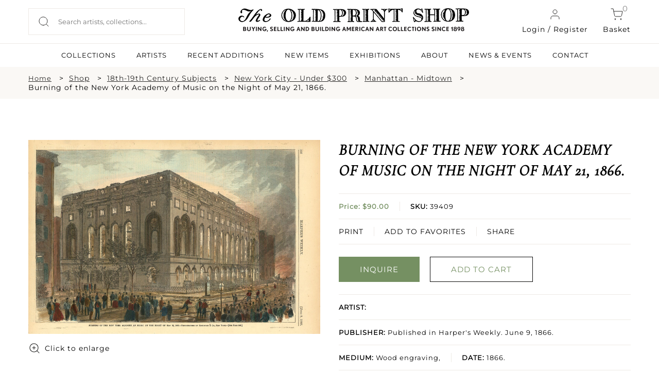

--- FILE ---
content_type: application/javascript
request_url: https://oldprintshop.com/bundles/site/floatbox8.5.2/fbOptions.js
body_size: 756
content:
var fb = self.fb || {};

fb.fbOptions = {

/*
See the instructions for information about setting floatbox options.
See the options reference for details about all the available options.
*/

global: {
	activateMedia: true,
	autoGallery: false
},

mobile: {
	showControlsText: false,
	showItemNumber: false,
	showPrint: false,
	numIndexLinks: 0,
	strictCentering: false,
	padding: 12,
	panelPadding: 4,
	navType: 'button',
	imageTransition: 'slide',
	preloadLimit: 1
},

type: {
	image: {},
	video: {},
	html: {},
	// html settings apply to all 5 html sub-types that follow
	iframe: {},
	inline: {},
	ajax: {},
	direct: {},
	pdf: {
		mobile: { newWindow: true }
	}
},

className: {
	modern: {
		colorTheme: 'silver',
		innerBorderColor: '#ccc',
		outerBorderColor: '#eee',
		innerBorder: 0,
		outerBorder: 6,
		padding: 0,
		panelPadding: 4,
		boxCornerRadius: 0,
		shadowType: 'hybrid',
		navType: 'overlay',
		captionPos: 'tc',
		caption2Pos: 'tc',
		infoLinkPos: 'tc',
		printLinkPos: 'tc',
		itemNumberPos: 'tl',
		newWindowLinkPos: 'tr',
		indexPos: 'tl',
		controlsPos: 'tr',
		overlayFadeTime: 0.3,
		resizeTime: 0.4,
		transitionTime: 0.5
	},
	transparent: {
		boxColor: 'transparent',
		contentBackgroundColor: 'transparent',
		shadowType: 'none',
		overlayOpacity: 0.75,
		captionPos: 'tc',
		controlsPos: 'tr',
		enableImageResize: false,
		outerBorder: 0,
		innerBorder: 0,
		zoomBorder: 0
	},
	naked: {
		boxCornerRadius: 0,
		showOuterClose: true,
		showClose: false,
		inFrameResize: false,
		showItemNumber: false,
		navType: 'overlay',
		showNavOverlay: true,
		caption: null,
		outerBorder: 0,
		innerBorder: 0,
		zoomBorder: 0,
		padding: 0,
		panelPadding: 0
	},
	fbInfo: {	// applies to boxes opened from Info... links
		boxCornerRadius: 6,
		shadowSize: 8,
		padding: 18,
		overlayOpacity: 0.45,
		resizeTime: 0.3,
		fadeTime: 0,
		transitionTime: 0.3,
		overlayFadeTime: 0.3
	},
	fbTooltip: {	// tooltip options
	},
	fbContext: {	// contextBox options
	}
}
};
